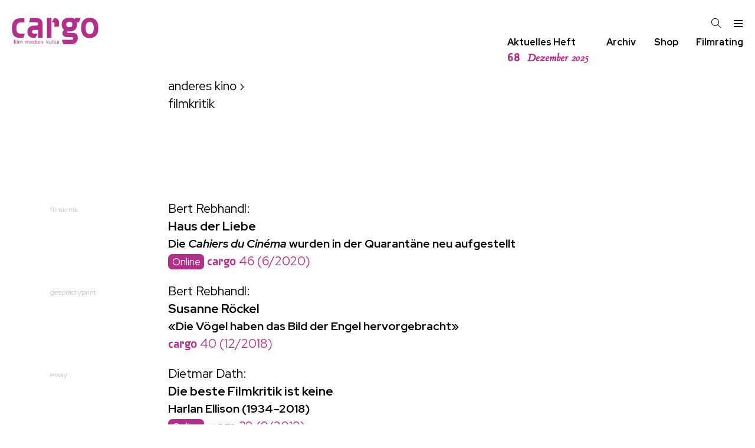

--- FILE ---
content_type: text/html; charset=utf-8
request_url: https://www.cargo-film.de/anderes-kino/filmkritik/
body_size: 31947
content:
<!DOCTYPE html>
<html class="no-js" lang="">
<head>
	<meta charset="utf-8">
	<meta http-equiv="X-UA-Compatible" content="IE=edge,chrome=1">
	<title>cargo Film Medien Kultur Zeitschrift</title>

	<meta name="description" content="">
	<meta name="HandheldFriendly" content="True">
	<meta name="MobileOptimized" content="320">
	<meta name="viewport" content="width=device-width, initial-scale=1">
	<meta http-equiv="cleartype" content="on">

	
	
	
	
	
	
	
	
	

	<link href="/static/css/screen.css" rel="stylesheet" type="text/css" />
	
<link rel="preconnect" href="https://fonts.googleapis.com">
<link rel="preconnect" href="https://fonts.gstatic.com" crossorigin>
<link href="https://fonts.googleapis.com/css2?family=Red+Hat+Display:ital,wght@0,300..900;1,300..900&display=swap" rel="stylesheet">
	<style>
		:root {
			
				--issue-color: rgba(177, 48, 138, 1.0);
			
		}
	</style>


	<!--[if lt IE 9]>
	
		<script src="/static/js/vendor/html5shiv.min.js"></script>
	
	<![endif]-->
</head>
<body class=" article category">
	<!--[if lt IE 8]>
		<p class="browserupgrade">You are using an <strong>outdated</strong> browser. Please <a href="http://browsehappy.com/">upgrade your browser</a> to improve your experience.</p>
	<![endif]-->

	<header id="sticky-header" class="site">
		
			
			<h1>
				<a href="/" title="cargo Film Medien Kultur Zeitschrift">
					<svg role="img" class="cargo-logo" aria-label="cargo"
    x="0px" y="0px" width="157px" height="48.20px"
    viewBox="0 0 1083 334" version="1.1">
    <title>cargo</title>
    <desc>Logo</desc>
    <g transform="matrix(1,0,0,1,-1006.22,-676.441)">
        <g transform="matrix(4.16667,0,0,4.16667,1045.96,999.322)">
            <path d="M0,-9.494L0,-10.495C-0.392,-10.526 -0.767,-10.541 -1.143,-10.541C-3.053,-10.541 -3.272,-9.384 -3.272,-7.785L-3.272,-7.033L-4.854,-7.033L-4.854,-6.079L-3.272,-6.079L-3.272,0.875L-1.895,0.875L-1.895,-6.079L-0.125,-6.079L-0.125,-7.033L-1.895,-7.033L-1.895,-8.475C-1.895,-9.337 -1.378,-9.525 -0.611,-9.525C-0.407,-9.525 -0.204,-9.51 0,-9.494M2.913,-10.447L1.38,-10.447L1.38,-9.055L2.913,-9.055L2.913,-10.447ZM2.835,-7.033L1.459,-7.033L1.459,0.875L2.835,0.875L2.835,-7.033ZM6.724,-10.447L5.348,-10.447L5.348,0.875L6.724,0.875L6.724,-10.447ZM21.093,0.875L21.093,-3.761C21.093,-5.688 20.561,-7.127 18.353,-7.127C17.1,-7.127 16.175,-6.611 15.612,-5.5C15.142,-6.658 14.329,-7.127 13.091,-7.127C11.994,-7.127 11.148,-6.658 10.583,-5.719L10.536,-7.033L9.176,-7.033C9.207,-6.125 9.223,-5.217 9.223,-4.324L9.223,0.875L10.599,0.875L10.599,-3.51C10.599,-4.826 11.21,-6.079 12.668,-6.079C14.188,-6.079 14.47,-4.999 14.47,-3.714L14.47,0.875L15.846,0.875L15.846,-3.511C15.846,-4.936 16.332,-6.079 17.899,-6.079C19.372,-6.079 19.717,-5.077 19.717,-3.793L19.717,0.875L21.093,0.875ZM43.632,0.875L43.632,-3.761C43.632,-5.688 43.1,-7.127 40.892,-7.127C39.639,-7.127 38.714,-6.611 38.15,-5.5C37.681,-6.658 36.867,-7.127 35.629,-7.127C34.533,-7.127 33.686,-6.658 33.122,-5.719L33.075,-7.033L31.714,-7.033C31.746,-6.125 31.761,-5.217 31.761,-4.324L31.761,0.875L33.138,0.875L33.138,-3.51C33.138,-4.826 33.749,-6.079 35.206,-6.079C36.726,-6.079 37.009,-4.999 37.009,-3.714L37.009,0.875L38.385,0.875L38.385,-3.511C38.385,-4.936 38.871,-6.079 40.438,-6.079C41.911,-6.079 42.256,-5.077 42.256,-3.793L42.256,0.875L43.632,0.875ZM52.796,-2.822C52.796,-5.123 52.045,-7.174 49.398,-7.174C46.829,-7.174 45.64,-5.311 45.64,-2.947C45.64,-0.596 46.829,1.047 49.289,1.047C51.091,1.047 52.436,0.186 52.749,-1.676L51.435,-1.676C51.263,-0.565 50.527,0.125 49.398,0.125C47.8,0.125 47.017,-1.207 47.017,-2.665L47.017,-2.822L52.796,-2.822ZM51.435,-3.728L47.048,-3.728C47.173,-5.045 47.894,-6.236 49.351,-6.236C50.793,-6.236 51.451,-5.029 51.435,-3.728M61.801,0.875C61.754,0.107 61.754,-0.676 61.754,-1.428L61.754,-10.447L60.377,-10.447L60.377,-5.782C59.766,-6.783 58.983,-7.19 57.792,-7.19C55.458,-7.19 54.378,-5.202 54.378,-3.135C54.378,-0.987 55.442,1.016 57.839,1.016C59.014,1.016 59.704,0.594 60.377,-0.329L60.456,0.875L61.801,0.875ZM60.393,-3.072C60.393,-1.645 59.892,0.015 58.184,0.015C56.397,0.015 55.817,-1.567 55.817,-3.103C55.817,-4.528 56.303,-6.22 58.011,-6.22C59.766,-6.22 60.393,-4.575 60.393,-3.071L60.393,-3.072ZM65.726,-10.447L64.193,-10.447L64.193,-9.055L65.726,-9.055L65.726,-10.447ZM65.647,-7.033L64.271,-7.033L64.271,0.875L65.647,0.875L65.647,-7.033ZM74.816,-2.822C74.816,-5.123 74.066,-7.174 71.419,-7.174C68.849,-7.174 67.66,-5.311 67.66,-2.947C67.66,-0.596 68.849,1.047 71.309,1.047C73.111,1.047 74.457,0.186 74.77,-1.676L73.456,-1.676C73.283,-0.565 72.547,0.125 71.419,0.125C69.82,0.125 69.037,-1.207 69.037,-2.665L69.037,-2.822L74.816,-2.822ZM73.456,-3.728L69.068,-3.728C69.194,-5.045 69.914,-6.236 71.372,-6.236C72.813,-6.236 73.471,-5.029 73.456,-3.728M83.62,0.875L83.62,-4.043C83.62,-5.986 82.87,-7.127 80.802,-7.127C79.658,-7.127 78.859,-6.674 78.217,-5.766L78.17,-7.033L76.809,-7.033C76.825,-6.579 76.856,-5.671 76.856,-4.997L76.856,0.875L78.232,0.875L78.232,-3.071C78.232,-4.529 78.703,-6.079 80.411,-6.079C82.087,-6.079 82.244,-4.889 82.244,-3.511L82.244,0.875L83.62,0.875ZM101.335,0.875L97.341,-3.626L101.022,-7.033L99.268,-7.033L95.712,-3.579L99.565,0.875L101.335,0.875ZM95.665,-10.447L94.289,-10.447L94.289,0.875L95.665,0.875L95.665,-10.447ZM109.512,0.875C109.481,-0.488 109.481,-1.85 109.481,-3.197L109.481,-7.033L108.105,-7.033L108.105,-2.852C108.105,-1.41 107.588,-0.079 105.927,-0.079C104.25,-0.079 104.093,-1.269 104.093,-2.647L104.093,-7.033L102.717,-7.033L102.717,-2.115C102.717,-0.157 103.468,0.969 105.551,0.969C106.694,0.969 107.447,0.531 108.105,-0.376L108.167,0.875L109.512,0.875ZM113.359,-10.447L111.983,-10.447L111.983,0.875L113.359,0.875L113.359,-10.447ZM119.69,0.859L119.69,-0.188C119.424,-0.141 119.205,-0.11 118.954,-0.11C117.999,-0.11 117.873,-0.47 117.873,-1.426L117.873,-6.079L119.643,-6.079L119.643,-7.033L117.873,-7.033L117.873,-9.147L116.497,-8.568L116.497,-7.033L114.946,-7.033L114.946,-6.079L116.497,-6.079L116.497,-0.878C116.497,0.437 117.154,0.953 118.421,0.953C118.844,0.953 119.252,0.922 119.69,0.859M128.118,0.875C128.087,-0.488 128.087,-1.85 128.087,-3.197L128.087,-7.033L126.711,-7.033L126.711,-2.852C126.711,-1.41 126.193,-0.079 124.532,-0.079C122.856,-0.079 122.699,-1.269 122.699,-2.647L122.699,-7.033L121.322,-7.033L121.322,-2.115C121.322,-0.157 122.073,0.969 124.156,0.969C125.3,0.969 126.052,0.531 126.711,-0.376L126.773,0.875L128.118,0.875ZM134.806,-5.751L134.806,-7.049C134.681,-7.064 134.509,-7.08 134.368,-7.08C133.287,-7.08 132.519,-6.689 131.956,-5.766L131.893,-7.033L130.548,-7.033C130.579,-6.266 130.595,-5.483 130.595,-4.715L130.595,0.875L131.971,0.875L131.971,-3.384C131.971,-4.889 132.504,-5.813 134.133,-5.813C134.352,-5.813 134.603,-5.782 134.806,-5.751"/>
        </g>
        <g transform="matrix(4.16667,0,0,4.16667,1149.54,755.904)">
            <path d="M0,41.837L3.922,29.211L-7.955,29.211C-18.823,29.211 -21.064,24.137 -21.064,11.628C-21.064,0.3 -17.03,-4.774 -5.826,-4.774L2.577,-4.774L2.577,-17.518L-7.955,-17.518C-27.787,-17.518 -34.397,-5.482 -34.397,11.51C-34.397,29.447 -30.812,41.837 -10.196,41.837L0,41.837ZM36.11,41.837L42.975,29.083L32.562,29.083C29.816,29.083 25.697,28.13 25.697,23.362C25.697,18.713 29.816,17.76 35.766,17.76L44.005,17.76L44.005,41.837L57.622,41.837L57.622,-0.358C57.622,-13.708 50.298,-18.118 36.911,-18.118L20.548,-18.118L17.115,-5.245L36.682,-5.245C41.831,-5.245 44.005,-3.695 44.005,-0.715C44.005,2.503 42.632,4.768 38.055,4.768L32.791,4.768C19.518,4.768 11.851,12.038 11.851,23.958C11.851,33.613 17.572,41.837 30.732,41.837L36.11,41.837ZM70.768,41.837L84.385,41.837L84.385,-18.118L70.768,-18.118L70.768,41.837ZM93.31,9.059L107.499,7.151L107.499,-2.623C107.499,-13.112 101.091,-18.118 94.226,-18.118L92.853,-18.118L85.301,-5.245L89.878,-5.245C92.281,-5.245 93.31,-3.576 93.31,-1.788L93.31,9.059ZM119.982,60.908L145.156,60.908C156.942,60.908 163.807,52.684 163.807,42.791C163.807,32.182 159.459,26.699 147.101,26.699L133.37,26.699C132.226,26.699 131.653,26.103 131.653,25.031C131.653,24.196 132.111,23.004 133.37,22.408C135.086,22.528 136.345,22.647 137.718,22.647C153.395,22.647 161.404,15.614 161.404,0.834C161.404,-1.431 161.061,-3.695 160.718,-5.483L167.355,-5.483L172.389,-18.356L156.255,-18.356L154.653,-14.9C150.191,-18.356 144.698,-19.071 138.748,-19.071C126.39,-19.071 115.176,-14.065 115.176,1.668C115.176,7.986 117.121,13.707 122.27,17.521C118.38,21.336 117.579,25.984 117.579,28.249C117.579,32.659 120.211,39.572 131.768,39.572L143.783,39.572C148.245,39.572 149.962,41.122 149.962,43.387C149.962,46.605 148.016,47.797 144.469,47.797L115.748,47.797L119.982,60.908ZM138.405,-6.437C143.783,-6.437 147.33,-4.768 147.33,0.834C147.33,6.436 145.27,9.655 137.947,9.655C131.653,9.655 129.136,6.794 129.136,0.953C129.136,-4.172 132.454,-6.437 138.405,-6.437M199.748,-18.833C179.838,-18.833 173.773,-4.53 173.773,11.8C173.773,28.249 179.838,42.552 199.748,42.552C219.429,42.552 225.494,28.249 225.494,11.8C225.494,-4.53 219.429,-18.833 199.748,-18.833M199.748,-6.198C209.474,-6.198 211.763,2.384 211.763,11.919C211.763,21.455 209.36,30.394 199.748,30.394C189.907,30.394 187.504,22.528 187.504,11.919C187.504,2.384 189.678,-6.198 199.748,-6.198"/>
        </g>
    </g>
</svg>

				</a>
			</h1>

			<nav class="tools">
				<a id="search" class="icon" href="/archiv/"><svg version="1.1" xmlns="http://www.w3.org/2000/svg" xmlns:xlink="http://www.w3.org/1999/xlink" width="17" height="17" viewBox="0 0 17 17">
<g>
</g>
	<path d="M16.604 15.868l-5.173-5.173c0.975-1.137 1.569-2.611 1.569-4.223 0-3.584-2.916-6.5-6.5-6.5-1.736 0-3.369 0.676-4.598 1.903-1.227 1.228-1.903 2.861-1.902 4.597 0 3.584 2.916 6.5 6.5 6.5 1.612 0 3.087-0.594 4.224-1.569l5.173 5.173 0.707-0.708zM6.5 11.972c-3.032 0-5.5-2.467-5.5-5.5-0.001-1.47 0.571-2.851 1.61-3.889 1.038-1.039 2.42-1.611 3.89-1.611 3.032 0 5.5 2.467 5.5 5.5 0 3.032-2.468 5.5-5.5 5.5z" fill="#000000" />
</svg>
</a>
				<a id="menu-toggle" class="icon" href="#menu"><svg version="1.1" xmlns="http://www.w3.org/2000/svg" xmlns:xlink="http://www.w3.org/1999/xlink" width="17" height="17" viewBox="0 0 17 17">
<g></g>
	<path d="M16 3v2h-15v-2h15zM1 10h15v-2h-15v2zM1 15h15v-2h-15v2z" fill="#000000" />
</svg>
</a>
			</nav>
		
	</header>

	<nav class="site-navigation">
		<div class="cargo-subtitle"></div>

		<div class="quicklinks">
			<div class="link">
				<a href="/heft/">
					Aktuelles Heft
					<div class="issue-short current-issue">
						<span class="issue-number">68</span>
						<span class="issue-month">Dezember 2025</span>
					</div>
				</a>
			</div>

			<div class="link">
				<a href="/archiv/">Archiv</a>
			</div>

			<div class="link">
				<a href="/bestellen/">Shop</a>
			</div>

			<div class="link">
				<a href="/rating/aktuell/">Filmrating</a>
			</div>
		</div>
	</nav>

	<nav id="menu" class="site-menu">
		<div class="container">
			
	

		<div class="menu-header">
			<a href="/">
				<svg role="img" class="cargo-logo" aria-label="cargo"
    x="0px" y="0px" width="157px" height="48.20px"
    viewBox="0 0 1083 334" version="1.1">
    <title>cargo</title>
    <desc>Logo</desc>
    <g transform="matrix(1,0,0,1,-1006.22,-676.441)">
        <g transform="matrix(4.16667,0,0,4.16667,1045.96,999.322)">
            <path d="M0,-9.494L0,-10.495C-0.392,-10.526 -0.767,-10.541 -1.143,-10.541C-3.053,-10.541 -3.272,-9.384 -3.272,-7.785L-3.272,-7.033L-4.854,-7.033L-4.854,-6.079L-3.272,-6.079L-3.272,0.875L-1.895,0.875L-1.895,-6.079L-0.125,-6.079L-0.125,-7.033L-1.895,-7.033L-1.895,-8.475C-1.895,-9.337 -1.378,-9.525 -0.611,-9.525C-0.407,-9.525 -0.204,-9.51 0,-9.494M2.913,-10.447L1.38,-10.447L1.38,-9.055L2.913,-9.055L2.913,-10.447ZM2.835,-7.033L1.459,-7.033L1.459,0.875L2.835,0.875L2.835,-7.033ZM6.724,-10.447L5.348,-10.447L5.348,0.875L6.724,0.875L6.724,-10.447ZM21.093,0.875L21.093,-3.761C21.093,-5.688 20.561,-7.127 18.353,-7.127C17.1,-7.127 16.175,-6.611 15.612,-5.5C15.142,-6.658 14.329,-7.127 13.091,-7.127C11.994,-7.127 11.148,-6.658 10.583,-5.719L10.536,-7.033L9.176,-7.033C9.207,-6.125 9.223,-5.217 9.223,-4.324L9.223,0.875L10.599,0.875L10.599,-3.51C10.599,-4.826 11.21,-6.079 12.668,-6.079C14.188,-6.079 14.47,-4.999 14.47,-3.714L14.47,0.875L15.846,0.875L15.846,-3.511C15.846,-4.936 16.332,-6.079 17.899,-6.079C19.372,-6.079 19.717,-5.077 19.717,-3.793L19.717,0.875L21.093,0.875ZM43.632,0.875L43.632,-3.761C43.632,-5.688 43.1,-7.127 40.892,-7.127C39.639,-7.127 38.714,-6.611 38.15,-5.5C37.681,-6.658 36.867,-7.127 35.629,-7.127C34.533,-7.127 33.686,-6.658 33.122,-5.719L33.075,-7.033L31.714,-7.033C31.746,-6.125 31.761,-5.217 31.761,-4.324L31.761,0.875L33.138,0.875L33.138,-3.51C33.138,-4.826 33.749,-6.079 35.206,-6.079C36.726,-6.079 37.009,-4.999 37.009,-3.714L37.009,0.875L38.385,0.875L38.385,-3.511C38.385,-4.936 38.871,-6.079 40.438,-6.079C41.911,-6.079 42.256,-5.077 42.256,-3.793L42.256,0.875L43.632,0.875ZM52.796,-2.822C52.796,-5.123 52.045,-7.174 49.398,-7.174C46.829,-7.174 45.64,-5.311 45.64,-2.947C45.64,-0.596 46.829,1.047 49.289,1.047C51.091,1.047 52.436,0.186 52.749,-1.676L51.435,-1.676C51.263,-0.565 50.527,0.125 49.398,0.125C47.8,0.125 47.017,-1.207 47.017,-2.665L47.017,-2.822L52.796,-2.822ZM51.435,-3.728L47.048,-3.728C47.173,-5.045 47.894,-6.236 49.351,-6.236C50.793,-6.236 51.451,-5.029 51.435,-3.728M61.801,0.875C61.754,0.107 61.754,-0.676 61.754,-1.428L61.754,-10.447L60.377,-10.447L60.377,-5.782C59.766,-6.783 58.983,-7.19 57.792,-7.19C55.458,-7.19 54.378,-5.202 54.378,-3.135C54.378,-0.987 55.442,1.016 57.839,1.016C59.014,1.016 59.704,0.594 60.377,-0.329L60.456,0.875L61.801,0.875ZM60.393,-3.072C60.393,-1.645 59.892,0.015 58.184,0.015C56.397,0.015 55.817,-1.567 55.817,-3.103C55.817,-4.528 56.303,-6.22 58.011,-6.22C59.766,-6.22 60.393,-4.575 60.393,-3.071L60.393,-3.072ZM65.726,-10.447L64.193,-10.447L64.193,-9.055L65.726,-9.055L65.726,-10.447ZM65.647,-7.033L64.271,-7.033L64.271,0.875L65.647,0.875L65.647,-7.033ZM74.816,-2.822C74.816,-5.123 74.066,-7.174 71.419,-7.174C68.849,-7.174 67.66,-5.311 67.66,-2.947C67.66,-0.596 68.849,1.047 71.309,1.047C73.111,1.047 74.457,0.186 74.77,-1.676L73.456,-1.676C73.283,-0.565 72.547,0.125 71.419,0.125C69.82,0.125 69.037,-1.207 69.037,-2.665L69.037,-2.822L74.816,-2.822ZM73.456,-3.728L69.068,-3.728C69.194,-5.045 69.914,-6.236 71.372,-6.236C72.813,-6.236 73.471,-5.029 73.456,-3.728M83.62,0.875L83.62,-4.043C83.62,-5.986 82.87,-7.127 80.802,-7.127C79.658,-7.127 78.859,-6.674 78.217,-5.766L78.17,-7.033L76.809,-7.033C76.825,-6.579 76.856,-5.671 76.856,-4.997L76.856,0.875L78.232,0.875L78.232,-3.071C78.232,-4.529 78.703,-6.079 80.411,-6.079C82.087,-6.079 82.244,-4.889 82.244,-3.511L82.244,0.875L83.62,0.875ZM101.335,0.875L97.341,-3.626L101.022,-7.033L99.268,-7.033L95.712,-3.579L99.565,0.875L101.335,0.875ZM95.665,-10.447L94.289,-10.447L94.289,0.875L95.665,0.875L95.665,-10.447ZM109.512,0.875C109.481,-0.488 109.481,-1.85 109.481,-3.197L109.481,-7.033L108.105,-7.033L108.105,-2.852C108.105,-1.41 107.588,-0.079 105.927,-0.079C104.25,-0.079 104.093,-1.269 104.093,-2.647L104.093,-7.033L102.717,-7.033L102.717,-2.115C102.717,-0.157 103.468,0.969 105.551,0.969C106.694,0.969 107.447,0.531 108.105,-0.376L108.167,0.875L109.512,0.875ZM113.359,-10.447L111.983,-10.447L111.983,0.875L113.359,0.875L113.359,-10.447ZM119.69,0.859L119.69,-0.188C119.424,-0.141 119.205,-0.11 118.954,-0.11C117.999,-0.11 117.873,-0.47 117.873,-1.426L117.873,-6.079L119.643,-6.079L119.643,-7.033L117.873,-7.033L117.873,-9.147L116.497,-8.568L116.497,-7.033L114.946,-7.033L114.946,-6.079L116.497,-6.079L116.497,-0.878C116.497,0.437 117.154,0.953 118.421,0.953C118.844,0.953 119.252,0.922 119.69,0.859M128.118,0.875C128.087,-0.488 128.087,-1.85 128.087,-3.197L128.087,-7.033L126.711,-7.033L126.711,-2.852C126.711,-1.41 126.193,-0.079 124.532,-0.079C122.856,-0.079 122.699,-1.269 122.699,-2.647L122.699,-7.033L121.322,-7.033L121.322,-2.115C121.322,-0.157 122.073,0.969 124.156,0.969C125.3,0.969 126.052,0.531 126.711,-0.376L126.773,0.875L128.118,0.875ZM134.806,-5.751L134.806,-7.049C134.681,-7.064 134.509,-7.08 134.368,-7.08C133.287,-7.08 132.519,-6.689 131.956,-5.766L131.893,-7.033L130.548,-7.033C130.579,-6.266 130.595,-5.483 130.595,-4.715L130.595,0.875L131.971,0.875L131.971,-3.384C131.971,-4.889 132.504,-5.813 134.133,-5.813C134.352,-5.813 134.603,-5.782 134.806,-5.751"/>
        </g>
        <g transform="matrix(4.16667,0,0,4.16667,1149.54,755.904)">
            <path d="M0,41.837L3.922,29.211L-7.955,29.211C-18.823,29.211 -21.064,24.137 -21.064,11.628C-21.064,0.3 -17.03,-4.774 -5.826,-4.774L2.577,-4.774L2.577,-17.518L-7.955,-17.518C-27.787,-17.518 -34.397,-5.482 -34.397,11.51C-34.397,29.447 -30.812,41.837 -10.196,41.837L0,41.837ZM36.11,41.837L42.975,29.083L32.562,29.083C29.816,29.083 25.697,28.13 25.697,23.362C25.697,18.713 29.816,17.76 35.766,17.76L44.005,17.76L44.005,41.837L57.622,41.837L57.622,-0.358C57.622,-13.708 50.298,-18.118 36.911,-18.118L20.548,-18.118L17.115,-5.245L36.682,-5.245C41.831,-5.245 44.005,-3.695 44.005,-0.715C44.005,2.503 42.632,4.768 38.055,4.768L32.791,4.768C19.518,4.768 11.851,12.038 11.851,23.958C11.851,33.613 17.572,41.837 30.732,41.837L36.11,41.837ZM70.768,41.837L84.385,41.837L84.385,-18.118L70.768,-18.118L70.768,41.837ZM93.31,9.059L107.499,7.151L107.499,-2.623C107.499,-13.112 101.091,-18.118 94.226,-18.118L92.853,-18.118L85.301,-5.245L89.878,-5.245C92.281,-5.245 93.31,-3.576 93.31,-1.788L93.31,9.059ZM119.982,60.908L145.156,60.908C156.942,60.908 163.807,52.684 163.807,42.791C163.807,32.182 159.459,26.699 147.101,26.699L133.37,26.699C132.226,26.699 131.653,26.103 131.653,25.031C131.653,24.196 132.111,23.004 133.37,22.408C135.086,22.528 136.345,22.647 137.718,22.647C153.395,22.647 161.404,15.614 161.404,0.834C161.404,-1.431 161.061,-3.695 160.718,-5.483L167.355,-5.483L172.389,-18.356L156.255,-18.356L154.653,-14.9C150.191,-18.356 144.698,-19.071 138.748,-19.071C126.39,-19.071 115.176,-14.065 115.176,1.668C115.176,7.986 117.121,13.707 122.27,17.521C118.38,21.336 117.579,25.984 117.579,28.249C117.579,32.659 120.211,39.572 131.768,39.572L143.783,39.572C148.245,39.572 149.962,41.122 149.962,43.387C149.962,46.605 148.016,47.797 144.469,47.797L115.748,47.797L119.982,60.908ZM138.405,-6.437C143.783,-6.437 147.33,-4.768 147.33,0.834C147.33,6.436 145.27,9.655 137.947,9.655C131.653,9.655 129.136,6.794 129.136,0.953C129.136,-4.172 132.454,-6.437 138.405,-6.437M199.748,-18.833C179.838,-18.833 173.773,-4.53 173.773,11.8C173.773,28.249 179.838,42.552 199.748,42.552C219.429,42.552 225.494,28.249 225.494,11.8C225.494,-4.53 219.429,-18.833 199.748,-18.833M199.748,-6.198C209.474,-6.198 211.763,2.384 211.763,11.919C211.763,21.455 209.36,30.394 199.748,30.394C189.907,30.394 187.504,22.528 187.504,11.919C187.504,2.384 189.678,-6.198 199.748,-6.198"/>
        </g>
    </g>
</svg>

			</a>
		</div>

		<div class="menu left">
			<ul class="categories">
				
				<li><a href="/film/">film</a></li>
				
				<li><a href="/festival/">festival</a></li>
				
				<li><a href="/gespraech/">gespräch</a></li>
				
				<li><a href="/serie/">serie</a></li>
				
				<li><a href="/anderes-kino/">anderes kino</a></li>
				
				<li><a href="/essay/">essay</a></li>
				
				<li><a href="/buch/">buch</a></li>
				
			</ul>

			<ul class="rating">
				<li><a href="/rating/aktuell/">Filmrating</a></li>
			</ul>

			<ul>
				<li><a href="/heft/">
					Aktuelles Heft




				</a></li>
				<li><a href="/archiv/#backissues">Back Issues</a></li>
				<li><a href="/bestellen/">Shop</a></li>
			</ul>
		</div>

		<div class="menu right">
			<ul class="archive">
				<li><a href="/archiv/">Archiv</a></li>
				
				<li><a href="/autorinnen/">Autor:innen</a></li>



			</ul>


			<ul class="site-pages">
				
				
				<li><a href="/impressum/">Impressum</a></li>
				<li><a href="/mediadaten/">Mediadaten</a></li>
			</ul>

			<ul class="steadyhq">
				<li>
					<a href="https://steadyhq.com/de/cargo"><span class="cargo">cargo</span> unterstützen mit steady</a>
				</li>
			</ul>
		</div>


			<a id="menu-close" href="#menu"><svg version="1.1" xmlns="http://www.w3.org/2000/svg" xmlns:xlink="http://www.w3.org/1999/xlink" width="17" height="17" viewBox="0 0 17 17">
<g>
	<path d="M9.207 8.5l6.646 6.646-0.707 0.707-6.646-6.646-6.646 6.646-0.707-0.707 6.646-6.646-6.647-6.646 0.707-0.707 6.647 6.646 6.646-6.646 0.707 0.707-6.646 6.646z" fill="#000000" />
</g>
</svg>
</a>
		</div>
	</nav>

<div class="body-wrapper">
	
	<main class="main">
		
		
		<nav class="page-navigation">
			
		</nav>
		
		<article class="">
			
			
			<header class="article">
				
	<p class="ancestors">
		
			<a href="/anderes-kino/">anderes kino</a> ›
		
	</p>

	<h1>
		filmkritik
	</h1>

			</header>
			
			
			<div class="content">
				
				
	<ul class="categories">
		
	</ul>

	<ul class="articles">
		
			<li>
				
					
						<a class="category" href="/anderes-kino/filmkritik/">
					
					filmkritik
					
						</a>
					
				
				

			<a href="/heft/46/anderes-kino/filmkritik/haus-der-liebe/">
				
					<span class="author">Bert Rebhandl:</span>
				
				
					<h3 id="haus-der-liebe">
						Haus der Liebe
				
					
						<span class="subtitle">Die <i>Cahiers du Cinéma</i> wurden in der 
Quarantäne neu aufgestellt</span>
					
				
					</h3>
				
				
					<span class="online-marker">Online</span>
				
			</a>

				
					<a class="print-issue" href="/heft/46/"><span class="cargo">cargo</span> 46 (6/2020)</a>
				
			</li>
		
			<li>
				
					
						<a class="category" href="/gespraech/print/">
					
					gespräch/print
					
						</a>
					
				
				

			<a href="/heft/40/gespraech/print/susanne-rockel/">
				
					<span class="author">Bert Rebhandl:</span>
				
				
					<h3 id="susanne-rockel">
						Susanne Röckel
				
					
						<span class="subtitle">«Die Vögel haben das Bild der Engel hervorgebracht»</span>
					
				
					</h3>
				
				
			</a>

				
					<a class="print-issue" href="/heft/40/"><span class="cargo">cargo</span> 40 (12/2018)</a>
				
			</li>
		
			<li>
				
					
						<a class="category" href="/essay/">
					
					essay
					
						</a>
					
				
				

			<a href="/heft/39/essay/die-beste-filmkritik-ist-keine/">
				
					<span class="author">Dietmar Dath:</span>
				
				
					<h3 id="die-beste-filmkritik-ist-keine">
						Die beste Filmkritik ist keine
				
					
						<span class="subtitle">Harlan Ellison (1934–2018)</span>
					
				
					</h3>
				
				
					<span class="online-marker">Online</span>
				
			</a>

				
					<a class="print-issue" href="/heft/39/"><span class="cargo">cargo</span> 39 (9/2018)</a>
				
			</li>
		
			<li>
				
					
						<a class="category" href="/anderes-kino/filmkritik/">
					
					filmkritik
					
						</a>
					
				
				

			<a href="/heft/38/anderes-kino/filmkritik/sokrates-des-kinos/">
				
					<span class="author">Danilo Scholz:</span>
				
				
					<h3 id="sokrates-des-kinos">
						Sokrates des Kinos
				
					
						<span class="subtitle">Der Kritiker als Müßiggänger und Conférencier: Über Jean Douchet</span>
					
				
					</h3>
				
				
					<span class="online-marker">Online</span>
				
			</a>

				
					<a class="print-issue" href="/heft/38/"><span class="cargo">cargo</span> 38 (6/2018)</a>
				
			</li>
		
			<li>
				
				

			<a href="/heft/35/anderes-kino/filmkritik/interessiert-sich-fur-jeden-film/">
				
					<span class="author">Ekkehard Knörer:</span>
				
				
					<h3 id="interessiert-sich-fur-jeden-film">
						Interessiert sich für jeden Film
				
					
						<span class="subtitle">Endlich gibt es einen Band mit den gesammelten Texten des früh verstorbenen Filmpublizisten Wilfried Berghahn</span>
					
				
					</h3>
				
				
			</a>

				
					<a class="print-issue" href="/heft/35/"><span class="cargo">cargo</span> 35 (9/2017)</a>
				
			</li>
		
			<li>
				
				

			<a href="/heft/35/anderes-kino/filmkritik/der-realismus-der-traumfabrik/">
				
					<span class="author">Wilfried Berghahn:</span>
				
				
					<h3 id="der-realismus-der-traumfabrik">
						Der Realismus der Traumfabrik
				
					
				
					</h3>
				
				
			</a>

				
					<a class="print-issue" href="/heft/35/"><span class="cargo">cargo</span> 35 (9/2017)</a>
				
			</li>
		
			<li>
				
				

			<a href="/heft/33/anderes-kino/filmkritik/dante-schelling-godardhistoires/">
				
					<span class="author">Helmut Färber:</span>
				
				
					<h3 id="dante-schelling-godardhistoires">
						Dante Schelling Godard/Histoire(s)
				
					
						<span class="subtitle">Eine Montage</span>
					
				
					</h3>
				
				
			</a>

				
					<a class="print-issue" href="/heft/33/"><span class="cargo">cargo</span> 33 (3/2017)</a>
				
			</li>
		
			<li>
				
				

			<a href="/heft/33/anderes-kino/filmkritik/er-hat-nicht-geblinkt/">
				
					<span class="author">Bert Rebhandl:</span>
				
				
					<h3 id="er-hat-nicht-geblinkt">
						Er hat (nicht) geblinkt
				
					
						<span class="subtitle">Die Nummer 100 von <i>Trafic</i> sammelt Bücher und Texte zum Kino</span>
					
				
					</h3>
				
				
			</a>

				
					<a class="print-issue" href="/heft/33/"><span class="cargo">cargo</span> 33 (3/2017)</a>
				
			</li>
		
			<li>
				
				

			<a href="/heft/30/anderes-kino/filmkritik/stuhl-unter-stuhlen/">
				
					<span class="author">Ekkehard Knörer:</span>
				
				
					<h3 id="stuhl-unter-stuhlen">
						Stuhl unter Stühlen
				
					
						<span class="subtitle">«But then again, why not?»: A. O. Scott lebt besser mit Kritik</span>
					
				
					</h3>
				
				
			</a>

				
					<a class="print-issue" href="/heft/30/"><span class="cargo">cargo</span> 30 (6/2016)</a>
				
			</li>
		
			<li>
				
					
						<a class="category" href="/anderes-kino/medienbeobachtung/">
					
					medienbeobachtung
					
						</a>
					
				
				

			<a href="/anderes-kino/medienbeobachtung/weltmarktfuhrer-im-bussen/">
				
					<span class="author">Ekkehard Knörer:</span>
				
				
					<h3 id="weltmarktfuhrer-im-bussen">
						Weltmarktführer im Büßen
				
					
						<span class="subtitle">Zu <i>Unsere Mütter, unsere Väter</i></span>
					
				
					</h3>
				
				
			</a>

				
					<span class="date">19. März 2013</span>
				
			</li>
		
			<li>
				
					
						<a class="category" href="/anderes-kino/filmkritik/">
					
					filmkritik
					
						</a>
					
				
				

			<a href="/anderes-kino/filmkritik/wichser-und-schweinehunde/">
				
					<span class="author">Ekkehard Knörer:</span>
				
				
					<h3 id="wichser-und-schweinehunde">
						Wichser und Schweinehunde
				
					
				
					</h3>
				
				
			</a>

				
					<span class="date">5. Februar 2013</span>
				
			</li>
		
			<li>
				
				

			<a href="/anderes-kino/filmkritik/sans-femmes/">
				
					<span class="author">Florian Krautkrämer:</span>
				
				
					<h3 id="sans-femmes">
						Sans femmes?
				
					
						<span class="subtitle">Zum Frauen/Kino-Schwerpunkt der <i>Cahiers du cinéma</i></span>
					
				
					</h3>
				
				
			</a>

				
					<span class="date">4. September 2012</span>
				
			</li>
		
			<li>
				
				

			<a href="/heft/12/anderes-kino/filmkritik/der-sound-der-vater/">
				
					<span class="author">Andreas Kilb:</span>
				
				
					<h3 id="der-sound-der-vater">
						Der Sound der Väter
				
					
						<span class="subtitle">Uwe Nettelbeck in seinen Filmkritiken</span>
					
				
					</h3>
				
				
			</a>

				
					<a class="print-issue" href="/heft/12/"><span class="cargo">cargo</span> 12 (12/2011)</a>
				
			</li>
		
			<li>
				
				

			<a href="/heft/12/anderes-kino/filmkritik/kein-gangsterfilm-wie-jeder-andere/">
				
					<span class="author">Uwe Nettelbeck:</span>
				
				
					<h3 id="kein-gangsterfilm-wie-jeder-andere">
						Kein Gangsterfilm wie jeder andere
				
					
						<span class="subtitle">Zur deutschen erstaufführung von <i>Bonnie und Clyde</i></span>
					
				
					</h3>
				
				
			</a>

				
					<a class="print-issue" href="/heft/12/"><span class="cargo">cargo</span> 12 (12/2011)</a>
				
			</li>
		
			<li>
				
				

			<a href="/anderes-kino/filmkritik/michael-althen/">
				
					<span class="author">Bert Rebhandl:</span>
				
				
					<h3 id="michael-althen">
						Michael Althen (1962 - 2011)
				
					
				
					</h3>
				
				
			</a>

				
					<span class="date">12. Mai 2011</span>
				
			</li>
		
			<li>
				
					
						<a class="category" href="/gespraech/print/">
					
					gespräch/print
					
						</a>
					
				
				

			<a href="/heft/8/gespraech/print/jonathan-rosenabum/">
				
					<span class="author">Ekkehard Knörer und Simon Rothöhler:</span>
				
				
					<h3 id="jonathan-rosenabum">
						Jonathan Rosenbaum
				
					
				
					</h3>
				
				
					<span class="online-marker">Online</span>
				
			</a>

				
					<a class="print-issue" href="/heft/8/"><span class="cargo">cargo</span> 8 (12/2010)</a>
				
			</li>
		
			<li>
				
					
						<a class="category" href="/anderes-kino/filmkritik/">
					
					filmkritik
					
						</a>
					
				
				

			<a href="/anderes-kino/filmkritik/gegen-die-wand-das-sequel/">
				
					<span class="author">Ekkehard Knörer:</span>
				
				
					<h3 id="gegen-die-wand-das-sequel">
						Blick in den Abgrund
				
					
						<span class="subtitle">Verbandstagung</span>
					
				
					</h3>
				
				
			</a>

				
					<span class="date">12. Dezember 2009</span>
				
			</li>
		
			<li>
				
				

			<a href="/heft/4/anderes-kino/filmkritik/einleitung-2/">
				
				
					<h3 id="einleitung-2">
						Schwerpunkt
				
					
				
					</h3>
				
				
					<span class="online-marker">Online</span>
				
			</a>

				
					<a class="print-issue" href="/heft/4/"><span class="cargo">cargo</span> 4 (12/2009)</a>
				
			</li>
		
			<li>
				
				

			<a href="/heft/4/anderes-kino/filmkritik/werner-herzog-1975/">
				
					<span class="author">Manny  Farber:</span>
				
				
					<h3 id="werner-herzog-1975">
						Werner Herzog (1975)
				
					
				
					</h3>
				
				
					<span class="online-marker">Online</span>
				
			</a>

				
					<a class="print-issue" href="/heft/4/"><span class="cargo">cargo</span> 4 (12/2009)</a>
				
			</li>
		
			<li>
				
				

			<a href="/heft/4/anderes-kino/filmkritik/wuhlarbeit/">
				
					<span class="author">Ekkehard Knörer:</span>
				
				
					<h3 id="wuhlarbeit">
						Wühlarbeit
				
					
						<span class="subtitle">Eine Einführung in das Werk von Manny Farber</span>
					
				
					</h3>
				
				
					<span class="online-marker">Online</span>
				
			</a>

				
					<a class="print-issue" href="/heft/4/"><span class="cargo">cargo</span> 4 (12/2009)</a>
				
			</li>
		
	</ul>

	

	
	<nav class="pagination">
		<span class="step-links">
			

			
				
					<span class="current-page">1</span>
				
				/
			
				
					<a href="?page=2">2</a>
				
				
			

			
				<a class="next" href="?page=2">
					<span>Nächste Seite</span>
  					<svg version="1.1" xmlns="http://www.w3.org/2000/svg" xmlns:xlink="http://www.w3.org/1999/xlink" width="17" height="17" viewBox="0 0 17 17">
<g>
</g>
	<path d="M15.707 8.472l-7.354 7.354-0.707-0.707 6.146-6.146h-12.792v-1h12.793l-6.147-6.148 0.707-0.707 7.354 7.354z" fill="#000000" />
</svg>

				</a>
				
			
		</span>
	</nav>
	


				
			</div>
			
			
		</article>
		
		
	</main>
	
</div>

	<footer class="site">
		
	
	<nav class="footer">
		<ul class="menu footer">
		
		<li>
			<a 
			   href="/impressum/">Impressum</a>
		</li>
		
		<li>
			<a 
			   href="/mediadaten/">Mediadaten</a>
		</li>
		
		<li>
			<a 
			   href="/datenschutzbestimmungen/">Datenschutzbestimmungen</a>
		</li>
		
		<li>
			<a 
			   href="/allgemeine-geschaefts-bedingungen/">AGB</a>
		</li>
		
		</ul>
	</nav>

	</footer>


	
	
		<script src="/static/js/vendor/jquery-3.1.1.min.js"></script>
		<script src="/static/js/vendor/noframework.waypoints.min.js"></script>
	
	<script src="/static/js/helper.js"></script>
	<script src="/static/js/main.js"></script>

	
	
	<script src="https://steadyhq.com/widget_loader/451b9ac6-85da-4ceb-971a-f7fec534683c"></script>


</body>
</html>
